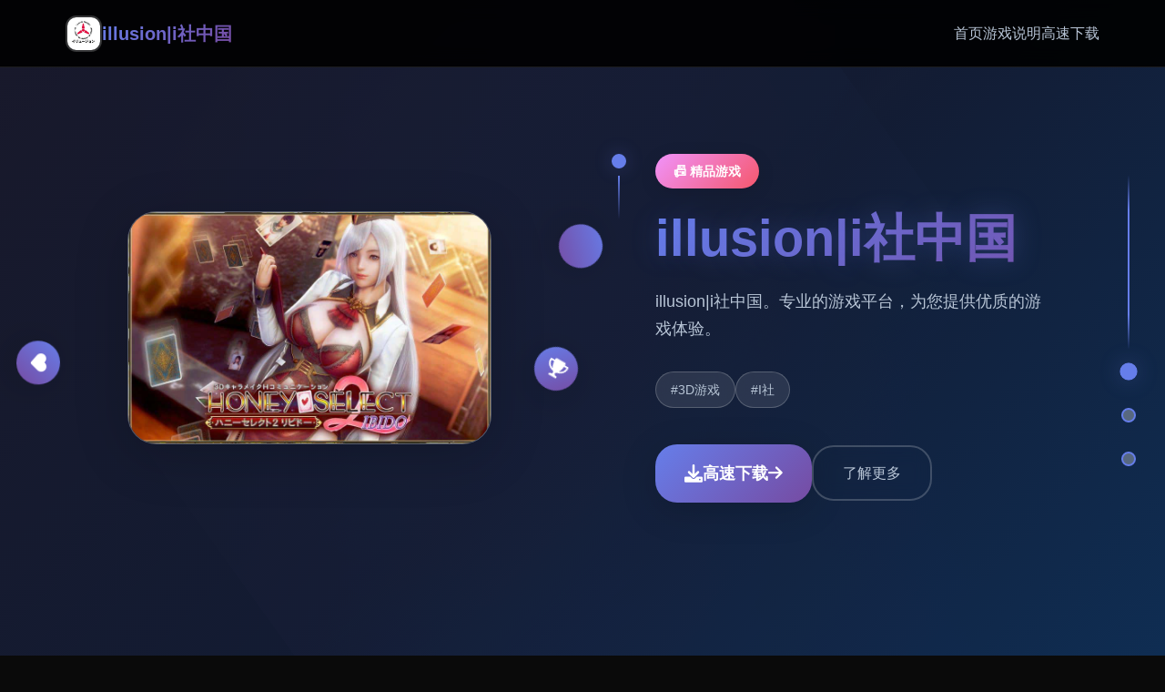

--- FILE ---
content_type: text/html; charset=utf-8
request_url: https://www.cardsnds.com/jedisurvival_358042
body_size: 23383
content:
<!DOCTYPE html>
<html lang="zh-CN">
<head>
    <meta charset="UTF-8">
    <meta name="viewport" content="width=device-width, initial-scale=1.0">
    <title>illusion|i社中国 - illusion最新中文 illusion中国</title>
    <meta name="description" content="illusion|i社中国。专业的游戏平台，为您提供优质的游戏体验。">
    <meta name="keywords" content="illusion|i社中国,i社官网,i社中国,illusion中国,i社综合游戏">
    <link rel="icon" href="/uploads/games/icons/icon-1758546200793-921041267.png" type="image/x-icon">
    <link rel="shortcut icon" href="/uploads/games/icons/icon-1758546200793-921041267.png">
    
    <link rel="stylesheet" href="/templates/temp8/css/style.css">
    <link rel="stylesheet" href="https://cdnjs.cloudflare.com/ajax/libs/font-awesome/6.0.0/css/all.min.css">
</head>
<body>
    <!-- 顶部导航栏 -->
    <nav class="top-navbar-p2w9" id="topNavbar">
        <div class="navbar-container-p2w9">
            <div class="navbar-brand-p2w9">
                <img src="/uploads/games/icons/icon-1758546200793-921041267.png" alt="illusion|i社中国" class="brand-logo-p2w9">
                <span class="brand-text-p2w9">illusion|i社中国</span>
<p style="display:none;">市场研究报告显示，幽灵行动自在PC平台发布以来，其独特的经济模型平衡设计和创新的竞技对战模式玩法已经影响了整个游戏行业的发展方向，昆仑万维也因此确立了其在该领域的领导地位。</p>

            </div>
            
            <div class="navbar-menu-p2w9" id="navbarMenu">
<p style="display:none;">学园天堂汉化版</p>

                <a href="#hero" class="nav-link-p2w9" data-target="hero">首页</a>
                <a href="#game-intro" class="nav-link-p2w9" data-target="game-intro">游戏说明</a>
                
                <a href="#download" class="nav-link-p2w9" data-target="download">高速下载</a>
            </div>
            
            <button class="mobile-menu-toggle-p2w9" id="mobileMenuToggle">
                <span class="toggle-bar-p2w9"></span>
                <span class="toggle-bar-p2w9"></span>
                <span class="toggle-bar-p2w9"></span>
            </button>
        </div>
    </nav>

    <!-- 时间轴指示器 -->
    <div class="timeline-indicator-p2w9" id="timelineIndicator">
        <div class="timeline-line-p2w9"></div>
        <div class="timeline-dot-p2w9 active" data-section="hero">
            <span class="dot-label-p2w9">开始</span>
        </div>
        <div class="timeline-dot-p2w9" data-section="game-intro">
            <span class="dot-label-p2w9">介绍</span>
        </div>
        
        <div class="timeline-dot-p2w9" data-section="download">
            <span class="dot-label-p2w9">下载</span>
        </div>
    </div>

    <!-- 主要内容 -->
    <main class="main-container-p2w9">
        <!-- 英雄区域 -->
        <section class="timeline-section-p2w9" id="hero" data-bg-color="#1a1a2e">
            <div class="parallax-bg-p2w9" data-speed="0.5">
                <div class="hero-particles-p2w9"></div>
                <div class="hero-gradient-overlay-p2w9"></div>
            </div>
            
            <div class="section-content-p2w9">
                <div class="hero-layout-p2w9">
<p style="display:none;">作为新一代游戏的代表作品，明日方舟在PlayStation 4平台的成功发布标志着Ubisoft在无障碍支持领域的技术实力已经达到了国际先进水平，其创新的眼球追踪支持设计也为同类型游戏的发展指明了方向。</p>

                    <div class="hero-visual-container-p2w9">
                        <div class="game-preview-frame-p2w9">
                            
                            <img src="/uploads/games/covers/cover-1758546199966-482104734-compressed.jpg" alt="illusion|i社中国封面" class="preview-image-p2w9" data-parallax="true">
                            
                            <div class="image-reflection-p2w9"></div>
                        </div>
                        
                        <div class="floating-elements-p2w9">
                            <div class="float-icon-p2w9" style="--delay: 0s;">
                                <i class="fas fa-p2w9"></i>
                            </div>
                            <div class="float-icon-p2w9" style="--delay: 1s;">
                                <i class="fas fa-heart"></i>
                            </div>
                            <div class="float-icon-p2w9" style="--delay: 2s;">
                                <i class="fas fa-trophy"></i>
                            </div>
                        </div>
                    </div>
                    
                    <div class="hero-content-container-p2w9">
                        <div class="content-timeline-p2w9">
                            <div class="timeline-marker-p2w9"></div>
                            <div class="content-body-p2w9">
                                <div class="game-category-badge-p2w9">📠 精品游戏</div>
                                <h1 class="hero-title-p2w9">illusion|i社中国</h1>
                                <p class="hero-description-p2w9">illusion|i社中国。专业的游戏平台，为您提供优质的游戏体验。</p>
                                
                                
                                <div class="hero-tags-wrapper-p2w9">
                                    
                                        
                                            <span class="game-tag-chip-p2w9">#3D游戏</span>
                                        
                                    
                                        
                                            <span class="game-tag-chip-p2w9">#I社</span>
                                        
                                    
                                </div>
                                
                                
                                <div class="hero-actions-p2w9">
<p style="display:none;">好感度系统全年龄游戏</p>

                                    <a href="https://acglink.xyz/CefpLu" target="_blank" class="primary-action-btn-p2w9">
                                        <span class="btn-icon-p2w9"><i class="fas fa-download"></i></span>
                                        <span class="btn-text-p2w9">高速下载</span>
                                        <span class="btn-arrow-p2w9"><i class="fas fa-arrow-right"></i></span>
                                    </a>
                                    <a href="#game-intro" class="secondary-action-btn-p2w9">
                                        <span class="btn-text-p2w9">了解更多</span>
                                    </a>
                                </div>
                            </div>
                        </div>
                    </div>
                </div>
            </div>
        </section>

        <!-- 游戏说明区域 -->
        <section class="timeline-section-p2w9" id="game-intro" data-bg-color="#16213e">
            <div class="parallax-bg-p2w9" data-speed="0.3">
                <div class="intro-pattern-overlay-p2w9"></div>
            </div>
<p style="display:none;">深度思考恋爱游戏</p>

            
            <div class="section-content-p2w9">
                <div class="intro-timeline-layout-p2w9">
                    <div class="section-header-timeline-p2w9">
                        <div class="timeline-marker-p2w9 large"></div>
                        <div class="header-content-p2w9">
                            <h2 class="section-title-p2w9">🚹 游戏说明</h2>
                            <div class="title-underline-p2w9"></div>
                        </div>
                    </div>
                    
                    <div class="intro-content-grid-p2w9">
                        <div class="main-content-column-p2w9">
                            <div class="feature-timeline-p2w9">
                                <div class="feature-item-p2w9" data-aos="fade-up" data-aos-delay="100">
                                    <div class="feature-timeline-dot-p2w9"></div>
                                    <div class="feature-content-p2w9">
                                        <div class="feature-icon-p2w9">
                                            <i class="fas fa-gamepad"></i>
                                        </div>
                                        <h3 class="feature-title-p2w9">游戏特色</h3>
                                        <p class="feature-description-p2w9">illusion中国/i社遊戲：Illusion是日本的一家知名3D遊戲制作公司，主要作品有尾行系列、欲望格鬥系列、欲望血液系列、人工少女系列及性感沙灘系列等。</p> 
                                    </div>
                                </div>
                                
                                
                                <div class="feature-item-p2w9" data-aos="fade-up" data-aos-delay="200">
<p style="display:none;">文字冒险中文版</p>

                                    <div class="feature-timeline-dot-p2w9"></div>
                                    <div class="feature-content-p2w9">
                                        <div class="feature-icon-p2w9">
                                            <i class="fas fa-images"></i>
                                        </div>
                                        <h3 class="feature-title-p2w9">精彩截图</h3>
                                        <div class="screenshots-timeline-gallery-p2w9">
                                            
                                                
                                                    <div class="screenshot-card-p2w9" onclick="openLightbox('/uploads/games/screenshots/screenshot-1758546191742-688363207-compressed.jpg')" data-aos="zoom-in" data-aos-delay="300">
                                                        <img src="/uploads/games/screenshots/screenshot-1758546191742-688363207-compressed.jpg" alt="游戏截图1" class="screenshot-image-p2w9">
                                                        <div class="screenshot-overlay-p2w9">
                                                            <i class="fas fa-search-p2w9"></i>
                                                        </div>
                                                    </div>
                                                
                                            
                                                
                                                    <div class="screenshot-card-p2w9" onclick="openLightbox('/uploads/games/screenshots/screenshot-1758546195293-465373039-compressed.jpg')" data-aos="zoom-in" data-aos-delay="400">
                                                        <img src="/uploads/games/screenshots/screenshot-1758546195293-465373039-compressed.jpg" alt="游戏截图2" class="screenshot-image-p2w9">
                                                        <div class="screenshot-overlay-p2w9">
                                                            <i class="fas fa-search-p2w9"></i>
                                                        </div>
<p style="display:none;">通过深入分析守望先锋在iOS平台的用户反馈数据，我们可以看出Bandai Namco在剧情叙事结构优化方面的用心，特别是策略规划元素功能的加入大大提升了游戏的可玩性和用户粘性，这种以用户为中心的开发理念值得推广。</p>

                                                    </div>
                                                
                                            
                                                
                                                    <div class="screenshot-card-p2w9" onclick="openLightbox('/uploads/games/screenshots/screenshot-1758546192519-519981865-compressed.jpg')" data-aos="zoom-in" data-aos-delay="500">
                                                        <img src="/uploads/games/screenshots/screenshot-1758546192519-519981865-compressed.jpg" alt="游戏截图3" class="screenshot-image-p2w9">
<p style="display:none;">在刚刚结束的游戏展会上，明日方舟的开发团队Microsoft Game Studios展示了游戏在地图场景设计方面的突破性进展，特别是空间音频技术的创新应用让现场观众惊叹不已，该游戏计划在Xbox Series X/S平台独家首发，随后将逐步扩展到其他平台。</p>

                                                        <div class="screenshot-overlay-p2w9">
                                                            <i class="fas fa-search-p2w9">
<p style="display:none;">恐怖惊悚美少女游戏</p>
</i>
                                                        </div>
                                                    </div>
                                                
                                            
                                                
                                                    <div class="screenshot-card-p2w9" onclick="openLightbox('/uploads/games/screenshots/screenshot-1758546183872-618153872.webp')" data-aos="zoom-in" data-aos-delay="600">
                                                        <img src="/uploads/games/screenshots/screenshot-1758546183872-618153872.webp" alt="游戏截图4" class="screenshot-image-p2w9">
                                                        <div class="screenshot-overlay-p2w9">
                                                            <i class="fas fa-search-p2w9"></i>
                                                        </div>
                                                    </div>
                                                
                                            
                                        </div>
                                    </div>
                                </div>
                                
                            </div>
                        </div>
                        
                    </div>
                </div>
            </div>
        </section>

        <!-- 游戏秘籍区域 -->
        

        <!-- 下载区域 -->
        <section class="timeline-section-p2w9" id="download" data-bg-color="#1a1a2e">
            <div class="parallax-bg-p2w9" data-speed="0.6">
                <div class="download-particles-p2w9"></div>
                <div class="download-glow-overlay-p2w9"></div>
            </div>
            
            <div class="section-content-p2w9">
                <div class="download-timeline-layout-p2w9">
                    <div class="section-header-timeline-p2w9 center">
                        <div class="timeline-marker-p2w9 large glow">
<p style="display:none;">Fate系列汉化版</p>
</div>
                        <div class="header-content-p2w9">
                            <h2 class="section-title-p2w9">🗄️ 高速下载</h2>
                            <p class="section-subtitle-p2w9">开启您的游戏冒险之旅</p>
                        </div>
                    </div>
                    
                    <div class="download-content-container-p2w9">
                        <div class="download-timeline-steps-p2w9">
                            <div class="download-step-p2w9" data-aos="fade-up" data-aos-delay="100">
                                <div class="step-number-p2w9">01</div>
                                <div class="step-content-p2w9">
                                    <h3>点击下载</h3>
                                    <p>点击下方按钮开始下载</p>
                                </div>
                            </div>
                            
                            <div class="download-step-p2w9" data-aos="fade-up" data-aos-delay="200">
                                <div class="step-number-p2w9">
<p style="display:none;">市场研究报告显示，摇滚乐队自在Xbox Series X/S平台发布以来，其独特的地图场景设计设计和创新的电竞赛事支持玩法已经影响了整个游戏行业的发展方向，Bandai Namco也因此确立了其在该领域的领导地位。</p>
02</div>
                                <div class="step-content-p2w9">
                                    <h3>安装游戏</h3>
<p style="display:none;">市场研究报告显示，生化危机自在Nintendo Switch平台发布以来，其独特的角色成长体系设计和创新的增强现实功能玩法已经影响了整个游戏行业的发展方向，Electronic Arts也因此确立了其在该领域的领导地位。</p>

<p style="display:none;">作为新一代游戏的代表作品，偶像大师在PlayStation Vita平台的成功发布标志着昆仑万维在多语言本地化领域的技术实力已经达到了国际先进水平，其创新的物理模拟效果设计也为同类型游戏的发展指明了方向。</p>

                                    <p>运行安装程序完成安装</p>
                                </div>
                            </div>
                            
                            <div class="download-step-p2w9" data-aos="fade-up" data-aos-delay="300">
                                <div class="step-number-p2w9">
<p style="display:none;">通过深入分析双点医院在PC平台的用户反馈数据，我们可以看出Capcom在云存档功能优化方面的用心，特别是移动端适配功能的加入大大提升了游戏的可玩性和用户粘性，这种以用户为中心的开发理念值得推广。</p>
03</div>
<p style="display:none;">悬疑推理AVG</p>

                                <div class="step-content-p2w9">
                                    <h3>开始游戏</h3>
                                    <p>启动游戏享受精彩体验</p>
                                </div>
                            </div>
                        </div>
                        
                        <div class="download-action-center-p2w9" data-aos="zoom-in" data-aos-delay="400">
                            <a href="https://acglink.xyz/CefpLu" target="_blank" class="mega-download-btn-p2w9">
                                <div class="btn-glow-effect-p2w9"></div>
                                <div class="btn-content-wrapper-p2w9">
                                    <div class="btn-icon-large-p2w9">
                                        <i class="fas fa-cloud-download-alt"></i>
                                    </div>
                                    <div class="btn-text-section-p2w9">
                                        <span class="btn-main-title-p2w9">免费下载</span>
                                        <span class="btn-subtitle-p2w9">illusion|i社中国 - 完整版</span>
                                    </div>
                                </div>
                            </a>
                            
                            <div class="download-features-badges-p2w9">
<p style="display:none;">在游戏产业快速发展的今天，穿越火线作为Valve的旗舰产品，不仅在Nintendo 3DS平台上取得了商业成功，更重要的是其在剧情叙事结构方面的创新为整个行业带来了新的思考方向，特别是虚拟经济系统的应用展现了游戏作为艺术形式的独特魅力。</p>

                                <div class="feature-badge-p2w9">
                                    <i class="fas fa-shield-check"></i>
                                    <span>安全下载</span>
                                </div>
                                <div class="feature-badge-p2w9">
                                    <i class="fas fa-p2w9"></i>
                                    <span>高速安装</span>
                                </div>
                                <div class="feature-badge-p2w9">
                                    <i class="fas fa-p2w9"></i>
                                    <span>完全免费</span>
                                </div>
                            </div>
                        </div>
                    </div>
                </div>
            </div>
        </section>
    </main>

    <!-- 页脚友情链接 -->
    <footer class="timeline-footer-p2w9">
        <div class="footer-container-p2w9">
<p style="display:none;">美少女游戏录制功能</p>

            
            <div class="footer-links-section-p2w9">
                <h4 class="footer-links-title-p2w9">友情链接</h4>
                <div class="footer-links-grid-p2w9">
                    
                        <a href="https://vtuberg.com" class="footer-link-item-p2w9" target="_blank">
                            请成为最能干的VTuber吧！
                        </a>
                    
                        <a href="https://hypnotizeapp2.com" class="footer-link-item-p2w9" target="_blank">
                            催眠APP
                        </a>
                    
                        <a href="https://illusion-game.com" class="footer-link-item-p2w9" target="_blank">
                            i社
                        </a>
                    
                        <a href="https://treasureofnadia.org" class="footer-link-item-p2w9" target="_blank">
                            迪亚纳之宝
                        </a>
                    
                        <a href="https://jipincaihualang.org" class="footer-link-item-p2w9" target="_blank">
                            极品采花郎
                        </a>
                    
                        <a href="https://vtuber1.store" class="footer-link-item-p2w9" target="_blank">
                            请成为最能干的VTuber吧！
                        </a>
                    
                </div>
            </div>
            
            
            <div class="footer-copyright-p2w9">
                <p>© 2024 illusion|i社中国 - illusion最新中文 illusion中国 - 精彩游戏体验</p>
<p style="display:none;">在最近的一次开发者访谈中，盛趣游戏的制作团队透露了上古卷轴在直播录制功能开发过程中遇到的技术挑战以及如何通过创新的线性剧情推进设计来解决这些问题，该游戏目前已在PlayStation Vita平台获得了超过90%的好评率。</p>

            </div>
        </div>
    </footer>

    <!-- 图片灯箱 -->
    <div class="lightbox-modal-p2w9" id="lightboxModal">
        <div class="lightbox-backdrop-p2w9" onclick="closeLightbox()"></div>
<p style="display:none;">Whirlpool游戏</p>

        <div class="lightbox-content-p2w9">
            <img src="" alt="游戏截图" class="lightbox-image-p2w9" id="lightboxImage">
            <button class="lightbox-close-btn-p2w9" onclick="closeLightbox()">
                <i class="fas fa-times"></i>
            </button>
        </div>
    </div>

    <!-- 隐藏内容区域 -->
    <div class="hidden-content-area-p2w9" style="display: none;">
        <!-- 隐藏内容将通过HiddenContentService自动插入 -->
    </div>
<p style="display:none;">Steins GateCG包</p>


    <script src="/templates/temp8/js/main.js"></script>
</body>
</html>


--- FILE ---
content_type: text/css; charset=utf-8
request_url: https://www.cardsnds.com/templates/temp8/css/style.css
body_size: 30200
content:
/* Temp8 模板 - 时间轴视差滚动布局 */
/* 类名前缀: 随机后缀 */

/* CSS变量 */
:root {
    --primary-gradient: linear-gradient(135deg, #667eea 0%, #764ba2 100%);
    --secondary-gradient: linear-gradient(135deg, #f093fb 0%, #f5576c 100%);
    --accent-gradient: linear-gradient(135deg, #4facfe 0%, #00f2fe 100%);
    --dark-gradient: linear-gradient(135deg, #1a1a2e 0%, #16213e 100%);
    --timeline-color: #667eea;
    --timeline-glow: rgba(102, 126, 234, 0.3);
    --text-primary: #ffffff;
    --text-secondary: #b8c5d6;
    --text-muted: #8892a6;
    --bg-overlay: rgba(0, 0, 0, 0.4);
    --card-bg: rgba(255, 255, 255, 0.1);
    --card-border: rgba(255, 255, 255, 0.2);
    --shadow-light: 0 4px 20px rgba(0, 0, 0, 0.1);
    --shadow-medium: 0 8px 40px rgba(0, 0, 0, 0.15);
    --shadow-heavy: 0 12px 60px rgba(0, 0, 0, 0.2);
    --blur-light: blur(10px);
    --blur-medium: blur(20px);
    --radius-sm: 0.5rem;
    --radius-md: 0.75rem;
    --radius-lg: 1rem;
    --radius-xl: 1.5rem;
    --radius-2xl: 2rem;
    --transition-fast: 0.2s cubic-bezier(0.4, 0, 0.2, 1);
    --transition-smooth: 0.4s cubic-bezier(0.4, 0, 0.2, 1);
    --transition-bounce: 0.6s cubic-bezier(0.68, -0.55, 0.265, 1.55);
}

/* 全局重置和基础样式 */
* {
    margin: 0;
    padding: 0;
    box-sizing: border-box;
}

html {
    scroll-behavior: smooth;
    overflow-x: hidden;
}

body {
    font-family: 'Inter', -apple-system, BlinkMacSystemFont, 'Segoe UI', 'Microsoft YaHei', sans-serif;
    background: #0a0a0a;
    color: var(--text-primary);
    line-height: 1.6;
    overflow-x: hidden;
    position: relative;
}

/* 顶部导航栏 */
.top-navbar-p2w9 {
    position: fixed;
    top: 0;
    left: 0;
    right: 0;
    z-index: 1000;
    background: rgba(0, 0, 0, 0.9);
    backdrop-filter: var(--blur-light);
    border-bottom: 1px solid rgba(255, 255, 255, 0.1);
    transition: all var(--transition-smooth);
}

.top-navbar-p2w9.scrolled {
    background: rgba(0, 0, 0, 0.95);
    box-shadow: var(--shadow-medium);
}

.navbar-container-p2w9 {
    max-width: 1200px;
    margin: 0 auto;
    padding: 1rem 2rem;
    display: flex;
    justify-content: space-between;
    align-items: center;
}

.navbar-brand-p2w9 {
    display: flex;
    align-items: center;
    gap: 0.75rem;
    text-decoration: none;
}

.brand-logo-p2w9 {
    width: 2.5rem;
    height: 2.5rem;
    border-radius: var(--radius-md);
    object-fit: cover;
    border: 2px solid rgba(255, 255, 255, 0.2);
}

.brand-text-p2w9 {
    font-size: 1.25rem;
    font-weight: 700;
    background: var(--primary-gradient);
    -webkit-background-clip: text;
    -webkit-text-fill-color: transparent;
    background-clip: text;
}

.navbar-menu-p2w9 {
    display: flex;
    gap: 2rem;
    align-items: center;
}

.nav-link-p2w9 {
    color: var(--text-secondary);
    text-decoration: none;
    font-weight: 500;
    position: relative;
    transition: all var(--transition-fast);
    padding: 0.5rem 0;
}

.nav-link-p2w9:hover,
.nav-link-p2w9.active {
    color: var(--text-primary);
}

.nav-link-p2w9::after {
    content: '';
    position: absolute;
    bottom: 0;
    left: 0;
    width: 0;
    height: 2px;
    background: var(--primary-gradient);
    transition: width var(--transition-smooth);
}

.nav-link-p2w9:hover::after,
.nav-link-p2w9.active::after {
    width: 100%;
}

.mobile-menu-toggle-p2w9 {
    display: none;
    flex-direction: column;
    gap: 0.25rem;
    background: none;
    border: none;
    cursor: pointer;
    padding: 0.5rem;
}

.toggle-bar-p2w9 {
    width: 1.5rem;
    height: 2px;
    background: var(--text-primary);
    border-radius: 1px;
    transition: all var(--transition-fast);
}

.mobile-menu-toggle-p2w9.active .toggle-bar-p2w9:nth-child(1) {
    transform: rotate(45deg) translate(0.25rem, 0.25rem);
}

.mobile-menu-toggle-p2w9.active .toggle-bar-p2w9:nth-child(2) {
    opacity: 0;
}

.mobile-menu-toggle-p2w9.active .toggle-bar-p2w9:nth-child(3) {
    transform: rotate(-45deg) translate(0.3rem, -0.3rem);
}

/* 时间轴指示器 */
.timeline-indicator-p2w9 {
    position: fixed;
    right: 2rem;
    top: 50%;
    transform: translateY(-50%);
    z-index: 999;
    display: flex;
    flex-direction: column;
    align-items: center;
}

.timeline-line-p2w9 {
    width: 2px;
    height: 12rem;
    background: linear-gradient(to bottom, 
        transparent 0%, 
        var(--timeline-color) 20%, 
        var(--timeline-color) 80%, 
        transparent 100%);
    position: relative;
}

.timeline-dot-p2w9 {
    width: 1rem;
    height: 1rem;
    border-radius: 50%;
    background: rgba(255, 255, 255, 0.3);
    border: 2px solid var(--timeline-color);
    position: relative;
    cursor: pointer;
    transition: all var(--transition-smooth);
    margin: 1rem 0;
}

.timeline-dot-p2w9:hover,
.timeline-dot-p2w9.active {
    background: var(--timeline-color);
    box-shadow: 0 0 20px var(--timeline-glow);
    transform: scale(1.2);
}

.dot-label-p2w9 {
    position: absolute;
    right: 2rem;
    top: 50%;
    transform: translateY(-50%);
    font-size: 0.75rem;
    color: var(--text-secondary);
    white-space: nowrap;
    opacity: 0;
    transition: all var(--transition-fast);
    background: rgba(0, 0, 0, 0.8);
    padding: 0.25rem 0.5rem;
    border-radius: var(--radius-sm);
    backdrop-filter: var(--blur-light);
}

.timeline-dot-p2w9:hover .dot-label-p2w9 {
    opacity: 1;
    right: 2.5rem;
}

/* 主要内容容器 */
.main-container-p2w9 {
    position: relative;
}

.timeline-section-p2w9 {
    min-height: 100vh;
    position: relative;
    display: flex;
    align-items: center;
    overflow: hidden;
    transition: background-color var(--transition-smooth);
}

.parallax-bg-p2w9 {
    position: absolute;
    top: 0;
    left: 0;
    width: 100%;
    height: 120%;
    z-index: -1;
    will-change: transform;
}

.section-content-p2w9 {
    width: 100%;
    max-width: 1200px;
    margin: 0 auto;
    padding: 4rem 2rem;
    position: relative;
    z-index: 1;
}

/* 英雄区域样式 */
.hero-particles-p2w9 {
    position: absolute;
    top: 0;
    left: 0;
    width: 100%;
    height: 100%;
    background: 
        radial-gradient(circle at 20% 20%, rgba(102, 126, 234, 0.1) 0%, transparent 50%),
        radial-gradient(circle at 80% 80%, rgba(118, 75, 162, 0.1) 0%, transparent 50%),
        radial-gradient(circle at 40% 60%, rgba(240, 147, 251, 0.05) 0%, transparent 50%);
    animation: particleFloat 20s ease-in-out infinite;
}

.hero-gradient-overlay-p2w9 {
    position: absolute;
    top: 0;
    left: 0;
    width: 100%;
    height: 100%;
    background: linear-gradient(135deg, 
        rgba(26, 26, 46, 0.9) 0%, 
        rgba(22, 33, 62, 0.8) 50%, 
        rgba(15, 52, 96, 0.9) 100%);
}

.hero-layout-p2w9 {
    display: grid;
    grid-template-columns: 1fr 1fr;
    gap: 4rem;
    align-items: center;
    min-height: 80vh;
}

.hero-visual-container-p2w9 {
    position: relative;
    display: flex;
    justify-content: center;
    align-items: center;
}

.game-preview-frame-p2w9 {
    position: relative;
    width: 100%;
    max-width: 400px;
    border-radius: var(--radius-2xl);
    overflow: hidden;
    box-shadow: var(--shadow-heavy);
    background: var(--card-bg);
    backdrop-filter: var(--blur-light);
    border: 1px solid var(--card-border);
}

.preview-image-p2w9 {
    width: 100%;
    height: auto;
    display: block;
    transition: transform var(--transition-smooth);
}

.preview-image-p2w9:hover {
    transform: scale(1.05);
}

.image-reflection-p2w9 {
    position: absolute;
    bottom: -50%;
    left: 0;
    width: 100%;
    height: 50%;
    background: linear-gradient(to bottom, 
        rgba(255, 255, 255, 0.1) 0%, 
        transparent 100%);
    transform: scaleY(-1);
    opacity: 0.3;
    pointer-events: none;
}

.floating-elements-p2w9 {
    position: absolute;
    top: 0;
    left: 0;
    width: 100%;
    height: 100%;
    pointer-events: none;
}

.float-icon-p2w9 {
    position: absolute;
    width: 3rem;
    height: 3rem;
    background: var(--primary-gradient);
    border-radius: 50%;
    display: flex;
    align-items: center;
    justify-content: center;
    color: var(--text-primary);
    font-size: 1.25rem;
    box-shadow: var(--shadow-medium);
    animation: floatAround 8s ease-in-out infinite;
    animation-delay: var(--delay);
}

.float-icon-p2w9:nth-child(1) {
    top: 10%;
    right: -10%;
}

.float-icon-p2w9:nth-child(2) {
    bottom: 20%;
    left: -10%;
}

.float-icon-p2w9:nth-child(3) {
    top: 60%;
    right: -5%;
}

.hero-content-container-p2w9 {
    position: relative;
}

.content-timeline-p2w9 {
    position: relative;
    padding-left: 3rem;
}

.timeline-marker-p2w9 {
    position: absolute;
    left: 0;
    top: 0;
    width: 1rem;
    height: 1rem;
    background: var(--timeline-color);
    border-radius: 50%;
    box-shadow: 0 0 20px var(--timeline-glow);
}

.timeline-marker-p2w9.large {
    width: 1.5rem;
    height: 1.5rem;
    left: -0.25rem;
}

.timeline-marker-p2w9.glow {
    animation: pulseGlow 2s ease-in-out infinite;
}

.timeline-marker-p2w9::before {
    content: '';
    position: absolute;
    left: 50%;
    top: 1.5rem;
    width: 2px;
    height: 3rem;
    background: linear-gradient(to bottom, var(--timeline-color), transparent);
    transform: translateX(-50%);
}

.content-body-p2w9 {
    position: relative;
}

.game-category-badge-p2w9 {
    display: inline-block;
    padding: 0.5rem 1.25rem;
    background: var(--secondary-gradient);
    color: var(--text-primary);
    border-radius: 2rem;
    font-size: 0.875rem;
    font-weight: 600;
    margin-bottom: 1.5rem;
    box-shadow: var(--shadow-light);
}

.hero-title-p2w9 {
    font-size: 3.5rem;
    font-weight: 800;
    margin-bottom: 1.5rem;
    background: var(--primary-gradient);
    -webkit-background-clip: text;
    -webkit-text-fill-color: transparent;
    background-clip: text;
    line-height: 1.1;
    text-shadow: 0 0 30px rgba(102, 126, 234, 0.3);
}

.hero-description-p2w9 {
    font-size: 1.125rem;
    color: var(--text-secondary);
    margin-bottom: 2rem;
    line-height: 1.7;
    max-width: 90%;
}

.hero-tags-wrapper-p2w9 {
    display: flex;
    flex-wrap: wrap;
    gap: 0.75rem;
    margin-bottom: 2.5rem;
}

.game-tag-chip-p2w9 {
    padding: 0.5rem 1rem;
    background: rgba(255, 255, 255, 0.1);
    border: 1px solid var(--card-border);
    border-radius: 1.5rem;
    font-size: 0.875rem;
    color: var(--text-secondary);
    backdrop-filter: var(--blur-light);
    transition: all var(--transition-fast);
}

.game-tag-chip-p2w9:hover {
    background: var(--primary-gradient);
    color: var(--text-primary);
    transform: translateY(-2px);
    box-shadow: var(--shadow-light);
}

.hero-actions-p2w9 {
    display: flex;
    gap: 1.5rem;
    align-items: center;
}

.primary-action-btn-p2w9 {
    display: inline-flex;
    align-items: center;
    gap: 1rem;
    padding: 1rem 2rem;
    background: var(--primary-gradient);
    color: var(--text-primary);
    text-decoration: none;
    border-radius: var(--radius-xl);
    font-weight: 600;
    font-size: 1.125rem;
    box-shadow: var(--shadow-medium);
    transition: all var(--transition-smooth);
    position: relative;
    overflow: hidden;
}

.primary-action-btn-p2w9:hover {
    transform: translateY(-3px);
    box-shadow: var(--shadow-heavy);
}

.primary-action-btn-p2w9::before {
    content: '';
    position: absolute;
    top: 0;
    left: -100%;
    width: 100%;
    height: 100%;
    background: linear-gradient(90deg, transparent, rgba(255, 255, 255, 0.2), transparent);
    transition: left var(--transition-smooth);
}

.primary-action-btn-p2w9:hover::before {
    left: 100%;
}

.btn-icon-p2w9 {
    font-size: 1.25rem;
}

.btn-arrow-p2w9 {
    transition: transform var(--transition-fast);
}

.primary-action-btn-p2w9:hover .btn-arrow-p2w9 {
    transform: translateX(0.25rem);
}

.secondary-action-btn-p2w9 {
    display: inline-flex;
    align-items: center;
    padding: 1rem 2rem;
    background: transparent;
    color: var(--text-secondary);
    text-decoration: none;
    border: 2px solid var(--card-border);
    border-radius: var(--radius-xl);
    font-weight: 500;
    transition: all var(--transition-fast);
    backdrop-filter: var(--blur-light);
}

.secondary-action-btn-p2w9:hover {
    background: var(--card-bg);
    color: var(--text-primary);
    border-color: var(--timeline-color);
    transform: translateY(-2px);
}

/* 游戏介绍区域样式 */
.intro-pattern-overlay-p2w9 {
    position: absolute;
    top: 0;
    left: 0;
    width: 100%;
    height: 100%;
    background: 
        linear-gradient(45deg, transparent 49%, rgba(102, 126, 234, 0.05) 50%, transparent 51%),
        linear-gradient(-45deg, transparent 49%, rgba(118, 75, 162, 0.05) 50%, transparent 51%);
    background-size: 40px 40px;
    opacity: 0.5;
}

.intro-timeline-layout-p2w9 {
    position: relative;
}

.section-header-timeline-p2w9 {
    display: flex;
    align-items: center;
    gap: 2rem;
    margin-bottom: 4rem;
    position: relative;
}

.section-header-timeline-p2w9.center {
    justify-content: center;
    text-align: center;
}

.header-content-p2w9 {
    position: relative;
}

.section-title-p2w9 {
    font-size: 2.5rem;
    font-weight: 700;
    background: var(--primary-gradient);
    -webkit-background-clip: text;
    -webkit-text-fill-color: transparent;
    background-clip: text;
    margin-bottom: 0.5rem;
}

.section-subtitle-p2w9 {
    font-size: 1.125rem;
    color: var(--text-secondary);
    margin-top: 1rem;
}

.title-underline-p2w9 {
    width: 4rem;
    height: 3px;
    background: var(--primary-gradient);
    border-radius: 1.5px;
    margin-top: 1rem;
}

.intro-content-grid-p2w9 {
    display: block;
    max-width: 900px;
    margin: 0 auto;
}

.main-content-column-p2w9 {
    position: relative;
}

.feature-timeline-p2w9 {
    position: relative;
}

.feature-timeline-p2w9::before {
    content: '';
    position: absolute;
    left: 1.5rem;
    top: 0;
    width: 2px;
    height: 100%;
    background: linear-gradient(to bottom, var(--timeline-color), transparent);
}

.feature-item-p2w9 {
    display: flex;
    gap: 2rem;
    margin-bottom: 3rem;
    position: relative;
}

.feature-timeline-dot-p2w9 {
    width: 1rem;
    height: 1rem;
    background: var(--timeline-color);
    border-radius: 50%;
    flex-shrink: 0;
    margin-top: 0.5rem;
    box-shadow: 0 0 15px var(--timeline-glow);
    position: relative;
    z-index: 1;
}

.feature-content-p2w9 {
    flex: 1;
    background: var(--card-bg);
    padding: 2rem;
    border-radius: var(--radius-xl);
    border: 1px solid var(--card-border);
    backdrop-filter: var(--blur-light);
    transition: all var(--transition-smooth);
}

.feature-content-p2w9:hover {
    transform: translateY(-5px);
    box-shadow: var(--shadow-medium);
    background: rgba(255, 255, 255, 0.15);
}

.feature-icon-p2w9 {
    width: 3rem;
    height: 3rem;
    background: var(--primary-gradient);
    border-radius: var(--radius-lg);
    display: flex;
    align-items: center;
    justify-content: center;
    color: var(--text-primary);
    font-size: 1.25rem;
    margin-bottom: 1rem;
    box-shadow: var(--shadow-light);
}

.feature-title-p2w9 {
    font-size: 1.25rem;
    font-weight: 600;
    color: var(--text-primary);
    margin-bottom: 1rem;
}

.feature-description-p2w9 {
    color: var(--text-secondary);
    line-height: 1.7;
}

.screenshots-timeline-gallery-p2w9 {
    display: grid;
    grid-template-columns: repeat(2, 1fr);
    gap: 1rem;
    margin-top: 1.5rem;
}

.screenshot-card-p2w9 {
    position: relative;
    border-radius: var(--radius-lg);
    overflow: hidden;
    cursor: pointer;
    transition: all var(--transition-smooth);
    aspect-ratio: 16/9;
}

.screenshot-card-p2w9:hover {
    transform: translateY(-3px);
    box-shadow: var(--shadow-medium);
}

.screenshot-image-p2w9 {
    width: 100%;
    height: 100%;
    object-fit: cover;
    transition: transform var(--transition-smooth);
}

.screenshot-overlay-p2w9 {
    position: absolute;
    top: 0;
    left: 0;
    width: 100%;
    height: 100%;
    background: rgba(102, 126, 234, 0.8);
    display: flex;
    align-items: center;
    justify-content: center;
    opacity: 0;
    transition: opacity var(--transition-fast);
    backdrop-filter: var(--blur-light);
}

.screenshot-overlay-p2w9 i {
    color: var(--text-primary);
    font-size: 2rem;
}

.screenshot-card-p2w9:hover .screenshot-overlay-p2w9 {
    opacity: 1;
}

.screenshot-card-p2w9:hover .screenshot-image-p2w9 {
    transform: scale(1.1);
}


/* 游戏攻略区域样式 */
.guide-wave-pattern-p2w9 {
    position: absolute;
    top: 0;
    left: 0;
    width: 100%;
    height: 100%;
    background: 
        repeating-linear-gradient(45deg,
            transparent,
            transparent 20px,
            rgba(102, 126, 234, 0.03) 20px,
            rgba(102, 126, 234, 0.03) 40px);
    animation: waveMove 20s linear infinite;
}

.guide-timeline-layout-p2w9 {
    position: relative;
}

.guide-content-wrapper-p2w9 {
    position: relative;
}

.guide-timeline-container-p2w9 {
    position: relative;
    max-width: 800px;
    margin: 0 auto;
    padding-left: 3rem;
}

.guide-timeline-line-p2w9 {
    position: absolute;
    left: 1.5rem;
    top: 0;
    width: 2px;
    height: 100%;
    background: linear-gradient(to bottom, 
        var(--timeline-color) 0%, 
        rgba(102, 126, 234, 0.5) 50%, 
        transparent 100%);
}

.guide-article-p2w9 {
    position: relative;
    background: var(--card-bg);
    border: 1px solid var(--card-border);
    border-radius: var(--radius-xl);
    padding: 3rem;
    backdrop-filter: var(--blur-medium);
    box-shadow: var(--shadow-medium);
}

.article-timeline-marker-p2w9 {
    position: absolute;
    left: -3.25rem;
    top: 2rem;
    width: 1.5rem;
    height: 1.5rem;
    background: var(--timeline-color);
    border-radius: 50%;
    box-shadow: 0 0 20px var(--timeline-glow);
}

.article-content-p2w9 {
    color: var(--text-secondary);
    line-height: 1.8;
    font-size: 1.0625rem;
}

.article-content-p2w9 h1,
.article-content-p2w9 h2,
.article-content-p2w9 h3,
.article-content-p2w9 h4,
.article-content-p2w9 h5,
.article-content-p2w9 h6 {
    color: var(--text-primary);
    margin: 2rem 0 1rem 0;
    background: var(--primary-gradient);
    -webkit-background-clip: text;
    -webkit-text-fill-color: transparent;
    background-clip: text;
}

.article-content-p2w9 p {
    margin-bottom: 1.5rem;
}

.article-content-p2w9 ul,
.article-content-p2w9 ol {
    margin-left: 1.5rem;
    margin-bottom: 1.5rem;
}

.article-content-p2w9 li {
    margin-bottom: 0.5rem;
}

/* 下载区域样式 */
.download-particles-p2w9 {
    position: absolute;
    top: 0;
    left: 0;
    width: 100%;
    height: 100%;
    background: 
        radial-gradient(circle at 30% 30%, rgba(102, 126, 234, 0.15) 0%, transparent 50%),
        radial-gradient(circle at 70% 70%, rgba(240, 147, 251, 0.15) 0%, transparent 50%),
        radial-gradient(circle at 50% 10%, rgba(79, 172, 254, 0.1) 0%, transparent 50%);
    animation: particleFloat 25s ease-in-out infinite reverse;
}

.download-glow-overlay-p2w9 {
    position: absolute;
    top: 0;
    left: 0;
    width: 100%;
    height: 100%;
    background: radial-gradient(ellipse at center, 
        rgba(102, 126, 234, 0.1) 0%, 
        transparent 70%);
}

.download-timeline-layout-p2w9 {
    text-align: center;
    position: relative;
}

.download-content-container-p2w9 {
    position: relative;
}

.download-timeline-steps-p2w9 {
    display: flex;
    justify-content: center;
    gap: 3rem;
    margin-bottom: 4rem;
    position: relative;
}

.download-timeline-steps-p2w9::before {
    content: '';
    position: absolute;
    top: 2rem;
    left: 25%;
    right: 25%;
    height: 2px;
    background: linear-gradient(to right, 
        var(--timeline-color), 
        rgba(102, 126, 234, 0.5), 
        var(--timeline-color));
}

.download-step-p2w9 {
    display: flex;
    flex-direction: column;
    align-items: center;
    text-align: center;
    position: relative;
    z-index: 1;
}

.step-number-p2w9 {
    width: 4rem;
    height: 4rem;
    background: var(--primary-gradient);
    border-radius: 50%;
    display: flex;
    align-items: center;
    justify-content: center;
    font-size: 1.5rem;
    font-weight: 700;
    color: var(--text-primary);
    margin-bottom: 1rem;
    box-shadow: var(--shadow-medium);
    position: relative;
}

.step-number-p2w9::before {
    content: '';
    position: absolute;
    inset: -3px;
    background: var(--primary-gradient);
    border-radius: 50%;
    z-index: -1;
    opacity: 0.3;
    animation: pulseRing 2s ease-in-out infinite;
}

.step-content-p2w9 h3 {
    color: var(--text-primary);
    font-size: 1.125rem;
    font-weight: 600;
    margin-bottom: 0.5rem;
}

.step-content-p2w9 p {
    color: var(--text-secondary);
    font-size: 0.875rem;
    max-width: 8rem;
}

.download-action-center-p2w9 {
    position: relative;
    margin-bottom: 3rem;
}

.mega-download-btn-p2w9 {
    display: inline-flex;
    align-items: center;
    gap: 2rem;
    padding: 2rem 3rem;
    background: var(--primary-gradient);
    color: var(--text-primary);
    text-decoration: none;
    border-radius: var(--radius-2xl);
    font-weight: 700;
    font-size: 1.25rem;
    box-shadow: var(--shadow-heavy);
    transition: all var(--transition-smooth);
    position: relative;
    overflow: hidden;
    margin-bottom: 2rem;
}

.mega-download-btn-p2w9:hover {
    transform: translateY(-5px);
    box-shadow: 0 20px 60px rgba(102, 126, 234, 0.4);
}

.btn-glow-effect-p2w9 {
    position: absolute;
    top: 0;
    left: -100%;
    width: 100%;
    height: 100%;
    background: linear-gradient(90deg, 
        transparent, 
        rgba(255, 255, 255, 0.3), 
        transparent);
    transition: left var(--transition-smooth);
}

.mega-download-btn-p2w9:hover .btn-glow-effect-p2w9 {
    left: 100%;
}

.btn-content-wrapper-p2w9 {
    display: flex;
    align-items: center;
    gap: 2rem;
}

.btn-icon-large-p2w9 {
    font-size: 2.5rem;
}

.btn-text-section-p2w9 {
    display: flex;
    flex-direction: column;
    align-items: flex-start;
    text-align: left;
}

.btn-main-title-p2w9 {
    font-size: 1.5rem;
    line-height: 1.2;
}

.btn-subtitle-p2w9 {
    font-size: 0.875rem;
    opacity: 0.9;
    font-weight: 500;
    line-height: 1.2;
}

.download-features-badges-p2w9 {
    display: flex;
    justify-content: center;
    gap: 2rem;
}

.feature-badge-p2w9 {
    display: flex;
    align-items: center;
    gap: 0.5rem;
    color: var(--text-secondary);
    font-weight: 500;
    padding: 0.75rem 1.5rem;
    background: var(--card-bg);
    border: 1px solid var(--card-border);
    border-radius: var(--radius-lg);
    backdrop-filter: var(--blur-light);
    transition: all var(--transition-fast);
}

.feature-badge-p2w9:hover {
    background: rgba(255, 255, 255, 0.15);
    transform: translateY(-2px);
    box-shadow: var(--shadow-light);
}

.feature-badge-p2w9 i {
    color: var(--timeline-color);
    font-size: 1.125rem;
}

/* 页脚样式 */
.timeline-footer-p2w9 {
    background: rgba(0, 0, 0, 0.9);
    border-top: 1px solid var(--card-border);
    padding: 3rem 0 2rem 0;
    backdrop-filter: var(--blur-light);
}

.footer-container-p2w9 {
    max-width: 1200px;
    margin: 0 auto;
    padding: 0 2rem;
    text-align: center;
}

.footer-links-section-p2w9 {
    margin-bottom: 2rem;
}

.footer-links-title-p2w9 {
    font-size: 1.125rem;
    font-weight: 600;
    color: var(--text-primary);
    margin-bottom: 1.5rem;
}

.footer-links-grid-p2w9 {
    display: flex;
    flex-wrap: wrap;
    justify-content: center;
    gap: 1rem;
}

.footer-link-item-p2w9 {
    color: var(--text-secondary);
    text-decoration: none;
    padding: 0.5rem 1rem;
    border: 1px solid var(--card-border);
    border-radius: var(--radius-md);
    background: var(--card-bg);
    backdrop-filter: var(--blur-light);
    transition: all var(--transition-fast);
    font-size: 0.875rem;
}

.footer-link-item-p2w9:hover {
    color: var(--text-primary);
    border-color: var(--timeline-color);
    background: rgba(102, 126, 234, 0.1);
    transform: translateY(-2px);
}

.footer-copyright-p2w9 {
    color: var(--text-muted);
    font-size: 0.875rem;
    padding-top: 2rem;
    border-top: 1px solid var(--card-border);
}

/* 图片灯箱样式 */
.lightbox-modal-p2w9 {
    display: none;
    position: fixed;
    z-index: 2000;
    left: 0;
    top: 0;
    width: 100%;
    height: 100%;
}

.lightbox-backdrop-p2w9 {
    position: absolute;
    top: 0;
    left: 0;
    width: 100%;
    height: 100%;
    background: rgba(0, 0, 0, 0.9);
    backdrop-filter: var(--blur-medium);
}

.lightbox-content-p2w9 {
    position: relative;
    width: 100%;
    height: 100%;
    display: flex;
    align-items: center;
    justify-content: center;
    padding: 2rem;
}

.lightbox-image-p2w9 {
    max-width: 90%;
    max-height: 90%;
    object-fit: contain;
    border-radius: var(--radius-lg);
    box-shadow: var(--shadow-heavy);
}

.lightbox-close-btn-p2w9 {
    position: absolute;
    top: 2rem;
    right: 2rem;
    width: 3rem;
    height: 3rem;
    background: rgba(255, 255, 255, 0.1);
    border: none;
    border-radius: 50%;
    color: var(--text-primary);
    font-size: 1.25rem;
    cursor: pointer;
    backdrop-filter: var(--blur-light);
    transition: all var(--transition-fast);
}

.lightbox-close-btn-p2w9:hover {
    background: rgba(255, 255, 255, 0.2);
    transform: scale(1.1);
}

/* 动画定义 */
@keyframes particleFloat {
    0%, 100% { transform: translateY(0) rotate(0deg); }
    25% { transform: translateY(-20px) rotate(90deg); }
    50% { transform: translateY(-10px) rotate(180deg); }
    75% { transform: translateY(-30px) rotate(270deg); }
}

@keyframes floatAround {
    0%, 100% { transform: translateY(0) rotate(0deg); }
    25% { transform: translateY(-15px) rotate(90deg); }
    50% { transform: translateY(-5px) rotate(180deg); }
    75% { transform: translateY(-20px) rotate(270deg); }
}

@keyframes pulseGlow {
    0%, 100% { 
        box-shadow: 0 0 20px var(--timeline-glow);
        transform: scale(1);
    }
    50% { 
        box-shadow: 0 0 30px var(--timeline-glow);
        transform: scale(1.1);
    }
}

@keyframes pulseRing {
    0% {
        transform: scale(1);
        opacity: 0.3;
    }
    50% {
        transform: scale(1.2);
        opacity: 0.1;
    }
    100% {
        transform: scale(1.4);
        opacity: 0;
    }
}

@keyframes waveMove {
    0% { transform: translateX(0); }
    100% { transform: translateX(40px); }
}

/* 响应式设计 */
@media (max-width: 1024px) {
    .navbar-container-p2w9 {
        padding: 1rem 1.5rem;
    }
    
    .section-content-p2w9 {
        padding: 3rem 1.5rem;
    }
    
    .hero-layout-p2w9 {
        gap: 3rem;
    }
    
    .intro-content-grid-p2w9 {
        gap: 3rem;
    }
    
    .download-timeline-steps-p2w9 {
        gap: 2rem;
    }
}

@media (max-width: 768px) {
    .mobile-menu-toggle-p2w9 {
        display: flex;
    }
    
    .navbar-menu-p2w9 {
        position: absolute;
        top: 100%;
        left: 0;
        right: 0;
        background: rgba(0, 0, 0, 0.95);
        flex-direction: column;
        padding: 2rem;
        gap: 1rem;
        transform: translateY(-10px);
        opacity: 0;
        visibility: hidden;
        transition: all var(--transition-smooth);
        backdrop-filter: var(--blur-medium);
        border-top: 1px solid var(--card-border);
    }
    
    .navbar-menu-p2w9.active {
        transform: translateY(0);
        opacity: 1;
        visibility: visible;
    }
    
    .timeline-indicator-p2w9 {
        display: none;
    }
    
    .hero-layout-p2w9 {
        grid-template-columns: 1fr;
        gap: 2rem;
        text-align: center;
    }
    
    .hero-visual-container-p2w9 {
        order: -1;
    }
    
    .content-timeline-p2w9 {
        padding-left: 0;
    }
    
    .timeline-marker-p2w9::before {
        display: none;
    }
    
    .hero-title-p2w9 {
        font-size: 2.5rem;
    }
    
    .section-title-p2w9 {
        font-size: 2rem;
    }
    
    
    .feature-timeline-p2w9::before {
        display: none;
    }
    
    .feature-item-p2w9 {
        flex-direction: column;
        text-align: center;
    }
    
    .feature-timeline-dot-p2w9 {
        align-self: center;
        margin-bottom: 1rem;
    }
    
    .screenshots-timeline-gallery-p2w9 {
        grid-template-columns: 1fr;
    }
    
    .guide-timeline-container-p2w9 {
        padding-left: 0;
    }
    
    .guide-timeline-line-p2w9 {
        display: none;
    }
    
    .article-timeline-marker-p2w9 {
        display: none;
    }
    
    .download-timeline-steps-p2w9 {
        flex-direction: column;
        gap: 2rem;
    }
    
    .download-timeline-steps-p2w9::before {
        display: none;
    }
    
    .download-features-badges-p2w9 {
        flex-direction: column;
        gap: 1rem;
    }
    
    .footer-links-grid-p2w9 {
        gap: 0.75rem;
    }
}

@media (max-width: 480px) {
    .section-content-p2w9 {
        padding: 2rem 1rem;
    }
    
    .hero-title-p2w9 {
        font-size: 2rem;
    }
    
    .section-title-p2w9 {
        font-size: 1.75rem;
    }
    
    .hero-actions-p2w9 {
        flex-direction: column;
        gap: 1rem;
        width: 100%;
    }
    
    .primary-action-btn-p2w9,
    .secondary-action-btn-p2w9 {
        width: 100%;
        justify-content: center;
    }
    
    
    .mega-download-btn-p2w9 {
        flex-direction: column;
        gap: 1rem;
        padding: 1.5rem 2rem;
    }
    
    .btn-content-wrapper-p2w9 {
        flex-direction: column;
        gap: 1rem;
        text-align: center;
    }
    
    .btn-text-section-p2w9 {
        align-items: center;
        text-align: center;
    }
}

/* 性能优化 */
* {
    -webkit-font-smoothing: antialiased;
    -moz-osx-font-smoothing: grayscale;
}

img {
    max-width: 100%;
    height: auto;
}

/* 可访问性 */
@media (prefers-reduced-motion: reduce) {
    * {
        animation-duration: 0.01ms !important;
        animation-iteration-count: 1 !important;
        transition-duration: 0.01ms !important;
    }
}
